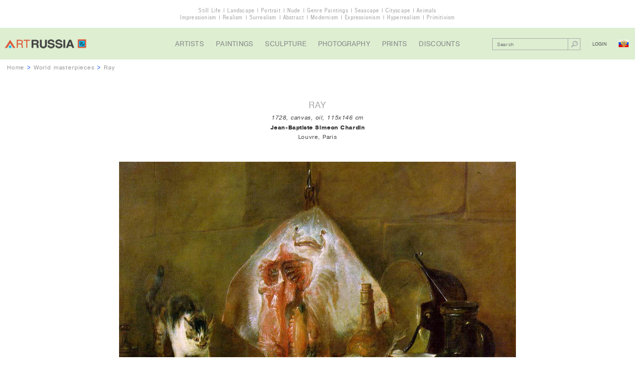

--- FILE ---
content_type: text/html; charset=UTF-8
request_url: http://artrussia.ru/en/picture_rarity/7
body_size: 5293
content:
<!DOCTYPE html>

<html lang="ru">

<head>
    <meta charset="UTF-8">
    <title>Ray, 1728, Chardin Jean-Baptiste Simeon, Louvre, Paris paintings to artist of ArtRussia</title>
    <meta name="description" content="Ray, 1728, Chardin Jean-Baptiste Simeon, Louvre, Paris – order a copy of painting in gallery of ArtRussia">
    <meta name="keywords" content="">

            <link rel="stylesheet" type="text/css" href="/css/main.css">
        <link rel="stylesheet" type="text/css" href="/css/cselect.css">
                <script type="text/javascript" src="/js/jquery-1.11.3.min.js"></script>
        <script type="text/javascript" src="/js/jquery.placeholder.js"></script>
        <script type="text/javascript" src="/js/jquery.mousewheel.js"></script>
        <script type="text/javascript" src="/js/jScrollPane.js"></script>
        <script type="text/javascript" src="/js/cselect.js"></script>
                <script type="text/javascript" src="/js/jcarousel-lite.js"></script>
        <script type="text/javascript" src="/js/functions.js"></script>
    
    <meta name="viewport" content="width=1152">
</head>

<body class="index">

    <div class="overwrapper">

        <div class="themes">
            <ul>
                <li><a href="/en/still_life">Still Life</a></li>
                <li><a href="/en/landscape">Landscape</a></li>
                <li><a href="/en/portrait">Portrait</a></li>
                <li><a href="/en/nude_paintings">Nude</a></li>
                <li><a href="/en/narrative">Genre Paintings</a></li>
                <li><a href="/en/seascape">Seascape</a></li>
                <li><a href="/en/cityscape">Cityscape</a></li>
                <li><a href="/en/animals">Animals</a></li>
            </ul>
            <ul>
                <li><a href="/en/impressionism">Impressionism</a></li>
                <li><a href="/en/realism">Realism</a></li>
                <li><a href="/en/surrealism">Surrealism</a></li>
                <li><a href="/en/abstract">Abstract</a></li>
                <li><a href="/en/modern">Modernism</a></li>
                <li><a href="/en/expressionism">Expressionism</a></li>
                <li><a href="/en/photorealism">Hyperrealism</a></li>
                <li><a href="/en/naive">Primitivism</a></li>
            </ul>
        </div>
                        <div class="header">
            <div class="logo">
                                    <a href="/en/">
                        <img src="/i/logo.png" alt="Russian Contemporary Art Gallery">
                    </a>
                            </div>
            <ul class="nav">
                <li><a href="/en/artists">Artists</a></li>
                <li><a href="/en/paintings">Paintings</a></li>
                <li><a href="/en/sculpture">Sculpture</a></li>
                <li><a href="/en/photography">Photography</a></li>
                <li><a href="/en/prints">Prints</a></li>
                <li><a href="/en/sales">Discounts</a></li>
            </ul>
            <div class="control">
                                <div class="search cf">
                                                <form action="/en/artwork_search" method="get">
        <input name="search_query" value="" type="text" placeholder="Search">
        <button type="submit"></button>
    </form>

                </div>

                <div class="entry">
                                            <span class="login">Login</span>
                                    </div>
                <a class="lang ru" href="/picture_rarity/7"></a>
            </div>
        </div>

        
            <div class="breadcrumbs">
            <a href="/en/">Home</a> >
                            <a href="/en/rarities_world">World masterpieces</a> >
                        <span class="current">Ray</span>
        </div>
    
	<div class="wrapper">

                    <div class="artwork section">
                <h1 class="title">
                    RAY
                </h1>
                <div class="details">
                                                                                                                                                                                                                                                                                                                                                                                            1728, canvas, oil, 115x146 cm
                </div>
                <div class="author"><a href="/en/rarities/jean_baptiste_simeon_chardin">Jean-Baptiste Simeon  Chardin</a></div>
                <div class="gallery">Louvre, Paris</div>
                <img class="image" src="/media/rarities/4175aa90d30e8ac7712c2ef78475192073206.jpg"
                     alt="Ray, 1728, Chardin Jean-Baptiste Simeon, Louvre, Paris paintings to artist of ArtRussia">

                                    <div class="view-all"><span id="show-popup">view to scale</span></div>
                            </div>

            <div class="costblock section">
                <ul class="view-all">
                                            <li><span id="login-mygallery" class="clickable">add to my gallery</span></li>
                                        <li><a href="/en/rarities/jean_baptiste_simeon_chardin ">about the artist</a></li>
                    <li><a href="/en/copy">how to order a copy</a></li>
                    <li><span id="show-requestcopy">order a copy</span></li>
                </ul>

                <div class="socnet ">
            <script type="text/javascript">(function() {
                if (window.pluso) {return};
                var d = document, s = d.createElement('script'), g = 'getElementsByTagName';
                s.type = 'text/javascript'; s.charset='UTF-8'; s.async = true;
                s.src = ('https:' == window.location.protocol ? 'https' : 'http')  + '://x.pluso.ru/pluso-x.js';
                var h=d[g]('body')[0];
                h.appendChild(s);
            })();
        </script>
        <div class="pluso-engine" pluso-sharer={"buttons":"google,twitter,facebook,pinterest,tumblr,linkedin,more","style":{"size":"small","shape":"round","theme":"theme15","css":""},"orientation":"horizontal","multiline":false} ></div>
    </div>
            </div>

            
                            <div class="questbook comments section" id="gb">
                    <h2 class="title">Comments</h2>

                    
                    
                    <span id="gb-form"></span>
                                            <div class="view-all"><a class="login-comments-rarity" href="#gb-form">add a comment</a></div>
                    
                </div>
                    
                    <div class="promo-banner">
                                    <a class="image" href="http://artrussia.ru/en/impressionism">
                        <img src="/media/banners_eng/6a334f5f27be73ecb14f0c33916d920c11685.jpg">
                    </a>
                            </div>
        
	</div>


        <div class="footer">
            <ul class="nav">
                <li><a href="/en/about">About Us</a></li>
                <li><a href="/en/contact">Contact Us</a></li>
                <li><a href="/en/sitemap">Sitemap</a></li>
                <li><a href="/en/howtobuy">How to Buy</a></li>
                <li><a href="/en/terms">For Artists</a></li>
                <li><a href="/en/links">Links</a></li>
                <li><a href="/en/for_user/mygallery">My Gallery</a></li>
                <li><a href="/en/artnews">Art News</a></li>
                <li><a href="/en/rarities">Masterpieces</a></li>
                <li><a href="/en/rarities_russia">Russian Masterpieces</a></li>
                <li><a href="/en/rarities_world">World Masterpieces</a></li>
                <li><a href="/en/copy">How to Order a Copy</a></li>
            </ul>
            <ul class="f-socnet">
                <li class="fb"><a target=_blank href="https://www.facebook.com/artrussia.ru"></a></li>
                <li class="tw"><a target=_blank href="https://twitter.com/artrussiaru"></a></li>
                <li class="vk"><a target=_blank href="https://vk.com/artrussiaru"></a></li>
            </ul>
            <div class="lang">
                <a href="/">ENG &gt; RUS</a>
            </div>

            <div class="copyright">&copy; 2026 ArtRussia Gallery. All rights reserved.</div>

                

    <script type="application/javascript">
        var rarity_id = 7;
        var artist_url = "jean_baptiste_simeon_chardin";
        var page = 1;
        var locale = "en";
    </script>


            <div class="li">
                <div class="desing">designed by <a href="http://my-green.ru">my-green.ru</a></div>
                <div class="btn">
                                            <!--LiveInternet counter--><script type="text/javascript"><!--
                        document.write("<a href='//www.liveinternet.ru/click' "+
                                "target=_blank><img src='//counter.yadro.ru/hit?t41.1;r"+
                                escape(document.referrer)+((typeof(screen)=="undefined")?"":
                                ";s"+screen.width+"*"+screen.height+"*"+(screen.colorDepth?
                                        screen.colorDepth:screen.pixelDepth))+";u"+escape(document.URL)+
                                ";"+Math.random()+
                                "' alt='' title='LiveInternet' "+
                                "border='0' width='31' height='31'><\/a>")
                        //--></script><!--/LiveInternet-->
                                    </div>
            </div>
        </div>

        <div class="up" id="up"></div>
    </div>
                                                


<div id="popup-loginform" class="popup loginform">
    <div class="popup-inner">

        <div id="text-mygallery" class="need in-popup-msg">You must be registered to use the service &quot;My Gallery&quot;</div>
        <div id="text-reserve" class="need in-popup-msg">You must be registered to be able to reserve the artworks</div>
        <div id="text-addc" class="need in-popup-msg">You must be registered to be able to add comments</div>
        <div id="text-addr" class="need in-popup-msg">You must be registered to be able to add reviews</div>

        <div class="title">Login for registered users</div>

                            <form action="/en/login_check" method="post">
        <input type="hidden" name="_csrf_token" value="GhJLtdqEnoNLGACAhhkaDteYOmX4upq74pK7xZwFdog" />
        <br>
        <ul>
                    </ul>
        
        
        <div class="form-block">
            <input type="email" placeholder="Your e-mail" name="_username" value="" required="required" >
        </div>

        <div class="form-block">
            <input type="password" placeholder="Password" id="password" name="_password" required="required">
        </div>

        
        <input id="locale" type="hidden" name="locale" value="en" />

        <br>
        <div class="form-block submit">
            <input class="button" type="submit" value="Login" Login>
        </div>
        <a class="forgot-pass" href="/en/resetting/request">forgot your password?</a>
    </form>

        
        <div class="title">New user registration</div>
        
        <form name="fos_user_registration_form" method="post" action="/en/register/" class="fos_user_registration_register">

        
        <div id="fos_user_registration_form"><div><label for="fos_user_registration_form_username" class="required"> </label><input type="text" id="fos_user_registration_form_username" name="fos_user_registration_form[username]" required="required" maxlength="255" pattern=".{2,}" placeholder="Your name" class="form-block" /></div><div><label for="fos_user_registration_form_email" class="required"> </label><input type="email" id="fos_user_registration_form_email" name="fos_user_registration_form[email]" required="required" placeholder="Your e-mail" class="form-block" /></div><div><label for="fos_user_registration_form_plainPassword_first" class="required"> </label><input type="password" id="fos_user_registration_form_plainPassword_first" name="fos_user_registration_form[plainPassword][first]" required="required" placeholder="Password" class="form-block" /></div><div><label for="fos_user_registration_form_plainPassword_second" class="required"> </label><input type="password" id="fos_user_registration_form_plainPassword_second" name="fos_user_registration_form[plainPassword][second]" required="required" placeholder="Confirm password" class="form-block" /></div><input type="hidden" id="fos_user_registration_form__token" name="fos_user_registration_form[_token]" value="y8Ei8BiWZjXR0PHtuOj7AVODZTPwyAjfDGP7GwiDt48" /></div>

                <div class="form-block submit">
            <input type="submit" class="button" value="TO REGISTER" />
        </div>

        </form>

                     <div class="close"></div>
            </div>
</div>

        
                
                
                
                            <div id="popup-requestcopy" class="popup request requestcopy">
    <div class="popup-inner">
        <div class="title">Order a copy of masterpiece</div>
        <form name="order_a_copy" method="post" action="">
            <ul>
                        </ul>
        
        <input type="hidden" name="notHideOcForm" value="false">

        <div class="form-block">
            <input type="text" id="order_a_copy_name" name="order_a_copy[name]" required="required" placeholder="Your Name" />
        </div>
        <div class="form-block">
            <input type="email" id="order_a_copy_email" name="order_a_copy[email]" required="required" placeholder="E-email" />
        </div>
        <div class="form-block">
            <input type="text" id="order_a_copy_phone" name="order_a_copy[phone]" required="required" placeholder="Phone" />
        </div>
        <div class="form-block">
            <textarea id="order_a_copy_message" name="order_a_copy[message]" required="required" placeholder="Request"></textarea>
        </div>
                        <div class="form-block captcha cf">
            <div class="label"><label for="order_a_copy_oc_captcha" class="required"> </label></div>
            <div class="entry-field"><input type="text" id="order_a_copy_oc_captcha" name="order_a_copy[oc_captcha]" required="required" class="inline" placeholder="Enter Code" /></div>
            <div class="entry-field">
                <img id="captcha_696cad0b8af63" src="[data-uri]" alt="" title="captcha" width="120" height="32" />
                            </div>
        </div>
    
        <div class="form-block submit">
            <button type="submit" id="order_a_copy_send" name="order_a_copy[send]" class="button">Send</button>
        </div>
        <input type="hidden" id="order_a_copy__token" name="order_a_copy[_token]" value="xNkiB9cNliDSgctzaXle8GXtEiWxmBXyc0ZgrHbaifA" /></form>
        <div class="addinfo">The present application is preliminary. Upon receipt of the order, our manager will contact you to clarify and agree on the details of the order.</div>
        <br>
        <img src="/media/rarities/0736235e9f93b856e01dac77b23419b127575.jpg" height="60">
        <div class="close"></div>
    </div>
</div>

        
            
    <div id="popup-scale" class="popup scale">
        <img id="scale-img" src="/media/rarities/4175aa90d30e8ac7712c2ef78475192073206.jpg" width="335" height="264" alt="">
        <div class="close"></div>
    </div>
</body>
</html>


--- FILE ---
content_type: text/css
request_url: http://artrussia.ru/css/cselect.css
body_size: 837
content:
.cselect {
    position:relative;
	height:29px;
	white-space:nowrap;
}
.cselect .cs_current_after {
    position: absolute;
}
.cselect.active {
    border-bottom-right-radius: 0 !important;
    border-bottom-left-radius: 0 !important;
}
.custom_select {
	border:1px solid #555;
    background:#fff;
	text-align:left;
}
.custom_select .cs_current_after {
    top:10px; right:6px;
    background:url(../i/cselect/custom-select.png) 0 -9px no-repeat;
    width:14px; height:9px;
}
.custom_select.active .cs_current_after {
    background-position:0 0;
}
.cselect .cs_current {
    display: block;
    min-height:14px;
    border:none;
    background:none;
    width:100%;
	-webkit-box-sizing:border-box;
	box-sizing:border-box;
}
.cselect .cs_current.defaultDisabled{
    font-style: italic;
}
.cselect .cs_current, .cselect .scroll-pane span {
    padding-left:16px;
    padding-right:16px;
}
.cselect .cs_current {
	height:100%;
	cursor:default;
}
.cselect .scroll-pane span {
	height:30px;
	line-height:30px;
}
.custom_select .cs_current {
	padding-top:0;
	padding-bottom:0;
}
.cselect .scroll-container {
    position: relative;
    visibility: hidden;
    top:100%; right:-1px; left:-1px;
	border-color:#555;
	border-style:solid;
	border-width:0 1px 1px;
    height:250px;
    background-color:#fff;
    cursor:default;
}
.cselect .scroll-container {
    background-color:#fff;
}
.cselect.active .scroll-container {
    position: relative;
    visibility:visible;
    z-index: 1;
}
.cselect .scroll-container .scroll-wrap {
    margin-right: 0 !important;
    height: 250px;
}

.cselect span {
    display: block;
}
.cselect .scroll-pane span.hover,
.cselect .scroll-pane span.active {
    background:#f0f0f0;
}
.cselect .scroll-pane span.disabled{
    color:#999;
}
.cselect .scroll-pane span.disabled.active{
    background:none;
}
.cselect .scroll-pane span.disabled:hover{
    background:none;
    color:#999;
    cursor:default;
}
.scroll-pane{
    position:relative;
}
.scrolling{
    width:8px;
    position:absolute;
    top:7px;
    right:9px;
}
.jScrollPaneDrag{
    position: absolute;
	width:100%;
    border-radius: 4px;
    background-color: #888;
    cursor: pointer;
}
.custom_checkbox {
    display:inline-block;
    width:20px; height:20px;
    background:#fff;
	border-radius:3px;
	vertical-align:middle;
}
.custom_checkbox.checked {
    background:#fff url(../i/cselect/checkbox-normal-checked.png) 3px 5px no-repeat;
}
.custom_radio {
    display:inline-block;
    width:25px; height:25px;
    background:url(../i/cselect/radio-default.png) no-repeat;
}
.custom_radio.checked {
    background-position:-25px 0;
}